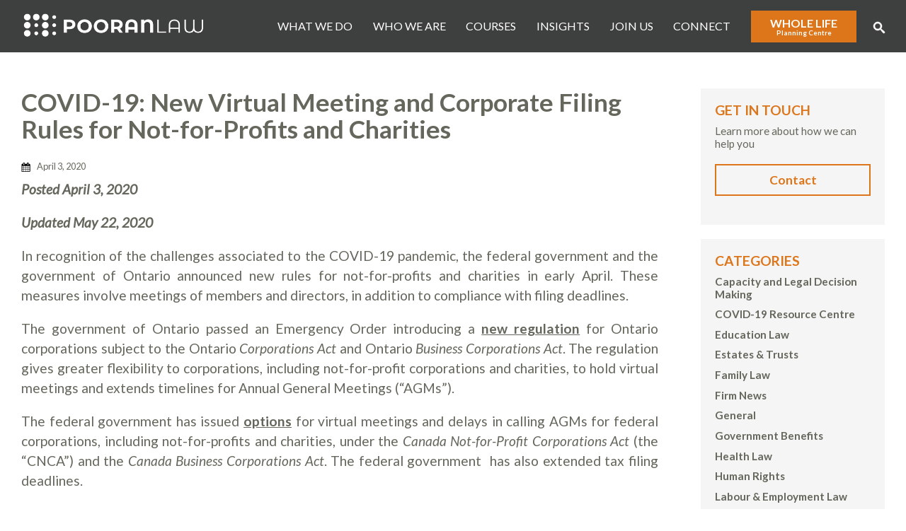

--- FILE ---
content_type: text/html; charset=UTF-8
request_url: https://pooranlaw.com/covid-19-new-virtual-meeting-and-corporate-filing-rules-for-not-for-profits-and-charities/
body_size: 13300
content:
<!DOCTYPE html>
<html lang="en-US">
<head>

    <meta charset="UTF-8">
    <meta http-equiv="X-UA-Compatible" content="IE=edge">
    <meta name="viewport" content="width=device-width, initial-scale=1">
    
    <meta name="mobile-web-app-capable" content="yes">
    <meta name="apple-mobile-web-app-capable" content="yes">
    <meta name="apple-mobile-web-app-status-bar-style" content="black">
    <meta name="apple-mobile-web-app-title" content="PooranLaw">
    
    <meta name="msapplication-TileColor" content=""> 
    <meta name="theme-color" content="">

    <link rel="profile" href="http://gmpg.org/xfn/11">
    
    <!--
    DESIGNED AND DEVELOPED BY
    NEGLIA DESIGN [ GRAEME DEMARSH ]
	-->    

	<meta name='robots' content='index, follow, max-image-preview:large, max-snippet:-1, max-video-preview:-1' />

	<!-- This site is optimized with the Yoast SEO plugin v26.8 - https://yoast.com/product/yoast-seo-wordpress/ -->
	<title>COVID-19: New Virtual Meeting and Corporate Filing Rules for Not-for-Profits and Charities - PooranLaw</title>
	<link rel="canonical" href="https://pooranlaw.com/covid-19-new-virtual-meeting-and-corporate-filing-rules-for-not-for-profits-and-charities/" />
	<meta property="og:locale" content="en_US" />
	<meta property="og:type" content="article" />
	<meta property="og:title" content="COVID-19: New Virtual Meeting and Corporate Filing Rules for Not-for-Profits and Charities - PooranLaw" />
	<meta property="og:description" content="Posted April 3, 2020 Updated May 22, 2020 In recognition of the challenges associated to the COVID-19 pandemic, the federal government and the government of Ontario announced new rules for not-for-profits and..." />
	<meta property="og:url" content="https://pooranlaw.com/covid-19-new-virtual-meeting-and-corporate-filing-rules-for-not-for-profits-and-charities/" />
	<meta property="og:site_name" content="PooranLaw" />
	<meta property="article:published_time" content="2020-04-03T15:37:03+00:00" />
	<meta property="article:modified_time" content="2020-05-26T20:58:30+00:00" />
	<meta property="og:image" content="https://pooranlaw.com/media/Pooranlaw_defualt_share.jpg" />
	<meta property="og:image:width" content="2000" />
	<meta property="og:image:height" content="1000" />
	<meta property="og:image:type" content="image/jpeg" />
	<meta name="author" content="PooranLaw" />
	<meta name="twitter:card" content="summary_large_image" />
	<meta name="twitter:label1" content="Written by" />
	<meta name="twitter:data1" content="PooranLaw" />
	<meta name="twitter:label2" content="Est. reading time" />
	<meta name="twitter:data2" content="4 minutes" />
	<script type="application/ld+json" class="yoast-schema-graph">{"@context":"https://schema.org","@graph":[{"@type":"Article","@id":"https://pooranlaw.com/covid-19-new-virtual-meeting-and-corporate-filing-rules-for-not-for-profits-and-charities/#article","isPartOf":{"@id":"https://pooranlaw.com/covid-19-new-virtual-meeting-and-corporate-filing-rules-for-not-for-profits-and-charities/"},"author":{"name":"PooranLaw","@id":"https://pooranlaw.com/#/schema/person/1211b83bdd5b39268b1a525d7f2a0ea9"},"headline":"COVID-19: New Virtual Meeting and Corporate Filing Rules for Not-for-Profits and Charities","datePublished":"2020-04-03T15:37:03+00:00","dateModified":"2020-05-26T20:58:30+00:00","mainEntityOfPage":{"@id":"https://pooranlaw.com/covid-19-new-virtual-meeting-and-corporate-filing-rules-for-not-for-profits-and-charities/"},"wordCount":799,"articleSection":["COVID-19 Resource Centre","General","Not-for-Profit"],"inLanguage":"en-US"},{"@type":"WebPage","@id":"https://pooranlaw.com/covid-19-new-virtual-meeting-and-corporate-filing-rules-for-not-for-profits-and-charities/","url":"https://pooranlaw.com/covid-19-new-virtual-meeting-and-corporate-filing-rules-for-not-for-profits-and-charities/","name":"COVID-19: New Virtual Meeting and Corporate Filing Rules for Not-for-Profits and Charities - PooranLaw","isPartOf":{"@id":"https://pooranlaw.com/#website"},"datePublished":"2020-04-03T15:37:03+00:00","dateModified":"2020-05-26T20:58:30+00:00","author":{"@id":"https://pooranlaw.com/#/schema/person/1211b83bdd5b39268b1a525d7f2a0ea9"},"breadcrumb":{"@id":"https://pooranlaw.com/covid-19-new-virtual-meeting-and-corporate-filing-rules-for-not-for-profits-and-charities/#breadcrumb"},"inLanguage":"en-US","potentialAction":[{"@type":"ReadAction","target":["https://pooranlaw.com/covid-19-new-virtual-meeting-and-corporate-filing-rules-for-not-for-profits-and-charities/"]}]},{"@type":"BreadcrumbList","@id":"https://pooranlaw.com/covid-19-new-virtual-meeting-and-corporate-filing-rules-for-not-for-profits-and-charities/#breadcrumb","itemListElement":[{"@type":"ListItem","position":1,"name":"Home","item":"https://pooranlaw.com/"},{"@type":"ListItem","position":2,"name":"Insights","item":"https://pooranlaw.com/insights/"},{"@type":"ListItem","position":3,"name":"COVID-19: New Virtual Meeting and Corporate Filing Rules for Not-for-Profits and Charities"}]},{"@type":"WebSite","@id":"https://pooranlaw.com/#website","url":"https://pooranlaw.com/","name":"PooranLaw","description":"","potentialAction":[{"@type":"SearchAction","target":{"@type":"EntryPoint","urlTemplate":"https://pooranlaw.com/?s={search_term_string}"},"query-input":{"@type":"PropertyValueSpecification","valueRequired":true,"valueName":"search_term_string"}}],"inLanguage":"en-US"},{"@type":"Person","@id":"https://pooranlaw.com/#/schema/person/1211b83bdd5b39268b1a525d7f2a0ea9","name":"PooranLaw"}]}</script>
	<!-- / Yoast SEO plugin. -->


<link rel='dns-prefetch' href='//www.google.com' />
<link rel='dns-prefetch' href='//fonts.googleapis.com' />
<link rel="alternate" title="oEmbed (JSON)" type="application/json+oembed" href="https://pooranlaw.com/wp-json/oembed/1.0/embed?url=https%3A%2F%2Fpooranlaw.com%2Fcovid-19-new-virtual-meeting-and-corporate-filing-rules-for-not-for-profits-and-charities%2F" />
<link rel="alternate" title="oEmbed (XML)" type="text/xml+oembed" href="https://pooranlaw.com/wp-json/oembed/1.0/embed?url=https%3A%2F%2Fpooranlaw.com%2Fcovid-19-new-virtual-meeting-and-corporate-filing-rules-for-not-for-profits-and-charities%2F&#038;format=xml" />
<style id='wp-img-auto-sizes-contain-inline-css' type='text/css'>
img:is([sizes=auto i],[sizes^="auto," i]){contain-intrinsic-size:3000px 1500px}
/*# sourceURL=wp-img-auto-sizes-contain-inline-css */
</style>
<style id='wp-block-library-inline-css' type='text/css'>
:root{--wp-block-synced-color:#7a00df;--wp-block-synced-color--rgb:122,0,223;--wp-bound-block-color:var(--wp-block-synced-color);--wp-editor-canvas-background:#ddd;--wp-admin-theme-color:#007cba;--wp-admin-theme-color--rgb:0,124,186;--wp-admin-theme-color-darker-10:#006ba1;--wp-admin-theme-color-darker-10--rgb:0,107,160.5;--wp-admin-theme-color-darker-20:#005a87;--wp-admin-theme-color-darker-20--rgb:0,90,135;--wp-admin-border-width-focus:2px}@media (min-resolution:192dpi){:root{--wp-admin-border-width-focus:1.5px}}.wp-element-button{cursor:pointer}:root .has-very-light-gray-background-color{background-color:#eee}:root .has-very-dark-gray-background-color{background-color:#313131}:root .has-very-light-gray-color{color:#eee}:root .has-very-dark-gray-color{color:#313131}:root .has-vivid-green-cyan-to-vivid-cyan-blue-gradient-background{background:linear-gradient(135deg,#00d084,#0693e3)}:root .has-purple-crush-gradient-background{background:linear-gradient(135deg,#34e2e4,#4721fb 50%,#ab1dfe)}:root .has-hazy-dawn-gradient-background{background:linear-gradient(135deg,#faaca8,#dad0ec)}:root .has-subdued-olive-gradient-background{background:linear-gradient(135deg,#fafae1,#67a671)}:root .has-atomic-cream-gradient-background{background:linear-gradient(135deg,#fdd79a,#004a59)}:root .has-nightshade-gradient-background{background:linear-gradient(135deg,#330968,#31cdcf)}:root .has-midnight-gradient-background{background:linear-gradient(135deg,#020381,#2874fc)}:root{--wp--preset--font-size--normal:16px;--wp--preset--font-size--huge:42px}.has-regular-font-size{font-size:1em}.has-larger-font-size{font-size:2.625em}.has-normal-font-size{font-size:var(--wp--preset--font-size--normal)}.has-huge-font-size{font-size:var(--wp--preset--font-size--huge)}.has-text-align-center{text-align:center}.has-text-align-left{text-align:left}.has-text-align-right{text-align:right}.has-fit-text{white-space:nowrap!important}#end-resizable-editor-section{display:none}.aligncenter{clear:both}.items-justified-left{justify-content:flex-start}.items-justified-center{justify-content:center}.items-justified-right{justify-content:flex-end}.items-justified-space-between{justify-content:space-between}.screen-reader-text{border:0;clip-path:inset(50%);height:1px;margin:-1px;overflow:hidden;padding:0;position:absolute;width:1px;word-wrap:normal!important}.screen-reader-text:focus{background-color:#ddd;clip-path:none;color:#444;display:block;font-size:1em;height:auto;left:5px;line-height:normal;padding:15px 23px 14px;text-decoration:none;top:5px;width:auto;z-index:100000}html :where(.has-border-color){border-style:solid}html :where([style*=border-top-color]){border-top-style:solid}html :where([style*=border-right-color]){border-right-style:solid}html :where([style*=border-bottom-color]){border-bottom-style:solid}html :where([style*=border-left-color]){border-left-style:solid}html :where([style*=border-width]){border-style:solid}html :where([style*=border-top-width]){border-top-style:solid}html :where([style*=border-right-width]){border-right-style:solid}html :where([style*=border-bottom-width]){border-bottom-style:solid}html :where([style*=border-left-width]){border-left-style:solid}html :where(img[class*=wp-image-]){height:auto;max-width:100%}:where(figure){margin:0 0 1em}html :where(.is-position-sticky){--wp-admin--admin-bar--position-offset:var(--wp-admin--admin-bar--height,0px)}@media screen and (max-width:600px){html :where(.is-position-sticky){--wp-admin--admin-bar--position-offset:0px}}

/*# sourceURL=wp-block-library-inline-css */
</style><style id='global-styles-inline-css' type='text/css'>
:root{--wp--preset--aspect-ratio--square: 1;--wp--preset--aspect-ratio--4-3: 4/3;--wp--preset--aspect-ratio--3-4: 3/4;--wp--preset--aspect-ratio--3-2: 3/2;--wp--preset--aspect-ratio--2-3: 2/3;--wp--preset--aspect-ratio--16-9: 16/9;--wp--preset--aspect-ratio--9-16: 9/16;--wp--preset--color--black: #000000;--wp--preset--color--cyan-bluish-gray: #abb8c3;--wp--preset--color--white: #ffffff;--wp--preset--color--pale-pink: #f78da7;--wp--preset--color--vivid-red: #cf2e2e;--wp--preset--color--luminous-vivid-orange: #ff6900;--wp--preset--color--luminous-vivid-amber: #fcb900;--wp--preset--color--light-green-cyan: #7bdcb5;--wp--preset--color--vivid-green-cyan: #00d084;--wp--preset--color--pale-cyan-blue: #8ed1fc;--wp--preset--color--vivid-cyan-blue: #0693e3;--wp--preset--color--vivid-purple: #9b51e0;--wp--preset--gradient--vivid-cyan-blue-to-vivid-purple: linear-gradient(135deg,rgb(6,147,227) 0%,rgb(155,81,224) 100%);--wp--preset--gradient--light-green-cyan-to-vivid-green-cyan: linear-gradient(135deg,rgb(122,220,180) 0%,rgb(0,208,130) 100%);--wp--preset--gradient--luminous-vivid-amber-to-luminous-vivid-orange: linear-gradient(135deg,rgb(252,185,0) 0%,rgb(255,105,0) 100%);--wp--preset--gradient--luminous-vivid-orange-to-vivid-red: linear-gradient(135deg,rgb(255,105,0) 0%,rgb(207,46,46) 100%);--wp--preset--gradient--very-light-gray-to-cyan-bluish-gray: linear-gradient(135deg,rgb(238,238,238) 0%,rgb(169,184,195) 100%);--wp--preset--gradient--cool-to-warm-spectrum: linear-gradient(135deg,rgb(74,234,220) 0%,rgb(151,120,209) 20%,rgb(207,42,186) 40%,rgb(238,44,130) 60%,rgb(251,105,98) 80%,rgb(254,248,76) 100%);--wp--preset--gradient--blush-light-purple: linear-gradient(135deg,rgb(255,206,236) 0%,rgb(152,150,240) 100%);--wp--preset--gradient--blush-bordeaux: linear-gradient(135deg,rgb(254,205,165) 0%,rgb(254,45,45) 50%,rgb(107,0,62) 100%);--wp--preset--gradient--luminous-dusk: linear-gradient(135deg,rgb(255,203,112) 0%,rgb(199,81,192) 50%,rgb(65,88,208) 100%);--wp--preset--gradient--pale-ocean: linear-gradient(135deg,rgb(255,245,203) 0%,rgb(182,227,212) 50%,rgb(51,167,181) 100%);--wp--preset--gradient--electric-grass: linear-gradient(135deg,rgb(202,248,128) 0%,rgb(113,206,126) 100%);--wp--preset--gradient--midnight: linear-gradient(135deg,rgb(2,3,129) 0%,rgb(40,116,252) 100%);--wp--preset--font-size--small: 13px;--wp--preset--font-size--medium: 20px;--wp--preset--font-size--large: 36px;--wp--preset--font-size--x-large: 42px;--wp--preset--spacing--20: 0.44rem;--wp--preset--spacing--30: 0.67rem;--wp--preset--spacing--40: 1rem;--wp--preset--spacing--50: 1.5rem;--wp--preset--spacing--60: 2.25rem;--wp--preset--spacing--70: 3.38rem;--wp--preset--spacing--80: 5.06rem;--wp--preset--shadow--natural: 6px 6px 9px rgba(0, 0, 0, 0.2);--wp--preset--shadow--deep: 12px 12px 50px rgba(0, 0, 0, 0.4);--wp--preset--shadow--sharp: 6px 6px 0px rgba(0, 0, 0, 0.2);--wp--preset--shadow--outlined: 6px 6px 0px -3px rgb(255, 255, 255), 6px 6px rgb(0, 0, 0);--wp--preset--shadow--crisp: 6px 6px 0px rgb(0, 0, 0);}:where(.is-layout-flex){gap: 0.5em;}:where(.is-layout-grid){gap: 0.5em;}body .is-layout-flex{display: flex;}.is-layout-flex{flex-wrap: wrap;align-items: center;}.is-layout-flex > :is(*, div){margin: 0;}body .is-layout-grid{display: grid;}.is-layout-grid > :is(*, div){margin: 0;}:where(.wp-block-columns.is-layout-flex){gap: 2em;}:where(.wp-block-columns.is-layout-grid){gap: 2em;}:where(.wp-block-post-template.is-layout-flex){gap: 1.25em;}:where(.wp-block-post-template.is-layout-grid){gap: 1.25em;}.has-black-color{color: var(--wp--preset--color--black) !important;}.has-cyan-bluish-gray-color{color: var(--wp--preset--color--cyan-bluish-gray) !important;}.has-white-color{color: var(--wp--preset--color--white) !important;}.has-pale-pink-color{color: var(--wp--preset--color--pale-pink) !important;}.has-vivid-red-color{color: var(--wp--preset--color--vivid-red) !important;}.has-luminous-vivid-orange-color{color: var(--wp--preset--color--luminous-vivid-orange) !important;}.has-luminous-vivid-amber-color{color: var(--wp--preset--color--luminous-vivid-amber) !important;}.has-light-green-cyan-color{color: var(--wp--preset--color--light-green-cyan) !important;}.has-vivid-green-cyan-color{color: var(--wp--preset--color--vivid-green-cyan) !important;}.has-pale-cyan-blue-color{color: var(--wp--preset--color--pale-cyan-blue) !important;}.has-vivid-cyan-blue-color{color: var(--wp--preset--color--vivid-cyan-blue) !important;}.has-vivid-purple-color{color: var(--wp--preset--color--vivid-purple) !important;}.has-black-background-color{background-color: var(--wp--preset--color--black) !important;}.has-cyan-bluish-gray-background-color{background-color: var(--wp--preset--color--cyan-bluish-gray) !important;}.has-white-background-color{background-color: var(--wp--preset--color--white) !important;}.has-pale-pink-background-color{background-color: var(--wp--preset--color--pale-pink) !important;}.has-vivid-red-background-color{background-color: var(--wp--preset--color--vivid-red) !important;}.has-luminous-vivid-orange-background-color{background-color: var(--wp--preset--color--luminous-vivid-orange) !important;}.has-luminous-vivid-amber-background-color{background-color: var(--wp--preset--color--luminous-vivid-amber) !important;}.has-light-green-cyan-background-color{background-color: var(--wp--preset--color--light-green-cyan) !important;}.has-vivid-green-cyan-background-color{background-color: var(--wp--preset--color--vivid-green-cyan) !important;}.has-pale-cyan-blue-background-color{background-color: var(--wp--preset--color--pale-cyan-blue) !important;}.has-vivid-cyan-blue-background-color{background-color: var(--wp--preset--color--vivid-cyan-blue) !important;}.has-vivid-purple-background-color{background-color: var(--wp--preset--color--vivid-purple) !important;}.has-black-border-color{border-color: var(--wp--preset--color--black) !important;}.has-cyan-bluish-gray-border-color{border-color: var(--wp--preset--color--cyan-bluish-gray) !important;}.has-white-border-color{border-color: var(--wp--preset--color--white) !important;}.has-pale-pink-border-color{border-color: var(--wp--preset--color--pale-pink) !important;}.has-vivid-red-border-color{border-color: var(--wp--preset--color--vivid-red) !important;}.has-luminous-vivid-orange-border-color{border-color: var(--wp--preset--color--luminous-vivid-orange) !important;}.has-luminous-vivid-amber-border-color{border-color: var(--wp--preset--color--luminous-vivid-amber) !important;}.has-light-green-cyan-border-color{border-color: var(--wp--preset--color--light-green-cyan) !important;}.has-vivid-green-cyan-border-color{border-color: var(--wp--preset--color--vivid-green-cyan) !important;}.has-pale-cyan-blue-border-color{border-color: var(--wp--preset--color--pale-cyan-blue) !important;}.has-vivid-cyan-blue-border-color{border-color: var(--wp--preset--color--vivid-cyan-blue) !important;}.has-vivid-purple-border-color{border-color: var(--wp--preset--color--vivid-purple) !important;}.has-vivid-cyan-blue-to-vivid-purple-gradient-background{background: var(--wp--preset--gradient--vivid-cyan-blue-to-vivid-purple) !important;}.has-light-green-cyan-to-vivid-green-cyan-gradient-background{background: var(--wp--preset--gradient--light-green-cyan-to-vivid-green-cyan) !important;}.has-luminous-vivid-amber-to-luminous-vivid-orange-gradient-background{background: var(--wp--preset--gradient--luminous-vivid-amber-to-luminous-vivid-orange) !important;}.has-luminous-vivid-orange-to-vivid-red-gradient-background{background: var(--wp--preset--gradient--luminous-vivid-orange-to-vivid-red) !important;}.has-very-light-gray-to-cyan-bluish-gray-gradient-background{background: var(--wp--preset--gradient--very-light-gray-to-cyan-bluish-gray) !important;}.has-cool-to-warm-spectrum-gradient-background{background: var(--wp--preset--gradient--cool-to-warm-spectrum) !important;}.has-blush-light-purple-gradient-background{background: var(--wp--preset--gradient--blush-light-purple) !important;}.has-blush-bordeaux-gradient-background{background: var(--wp--preset--gradient--blush-bordeaux) !important;}.has-luminous-dusk-gradient-background{background: var(--wp--preset--gradient--luminous-dusk) !important;}.has-pale-ocean-gradient-background{background: var(--wp--preset--gradient--pale-ocean) !important;}.has-electric-grass-gradient-background{background: var(--wp--preset--gradient--electric-grass) !important;}.has-midnight-gradient-background{background: var(--wp--preset--gradient--midnight) !important;}.has-small-font-size{font-size: var(--wp--preset--font-size--small) !important;}.has-medium-font-size{font-size: var(--wp--preset--font-size--medium) !important;}.has-large-font-size{font-size: var(--wp--preset--font-size--large) !important;}.has-x-large-font-size{font-size: var(--wp--preset--font-size--x-large) !important;}
/*# sourceURL=global-styles-inline-css */
</style>

<style id='classic-theme-styles-inline-css' type='text/css'>
/*! This file is auto-generated */
.wp-block-button__link{color:#fff;background-color:#32373c;border-radius:9999px;box-shadow:none;text-decoration:none;padding:calc(.667em + 2px) calc(1.333em + 2px);font-size:1.125em}.wp-block-file__button{background:#32373c;color:#fff;text-decoration:none}
/*# sourceURL=/wp-includes/css/classic-themes.min.css */
</style>
<link rel='stylesheet' id='contact-form-7-css' href='https://pooranlaw.com/wp-content/plugins/contact-form-7/includes/css/styles.css?x74546&amp;ver=6.1.4' type='text/css' media='all' />
<link rel='stylesheet' id='hostbox-recaptcha-styles-css' href='https://pooranlaw.com/wp-content/plugins/hostbox-google-recaptcha/css/recaptcha.css?x74546&amp;ver=0.0.7' type='text/css' media='all' />
<link rel='stylesheet' id='theme-font-css' href='//fonts.googleapis.com/css?family=Lato%3A400%2C400i%2C700&#038;ver=6.9' type='text/css' media='all' />
<link rel='stylesheet' id='theme-style-css' href='https://pooranlaw.com/wp-content/themes/pooran/style.css?x74546&amp;ver=1674499096' type='text/css' media='all' />
<script src="https://pooranlaw.com/wp-content/cache/minify/818c0.js?x74546"></script>


<link rel="https://api.w.org/" href="https://pooranlaw.com/wp-json/" /><link rel="alternate" title="JSON" type="application/json" href="https://pooranlaw.com/wp-json/wp/v2/posts/3445" /><link rel="icon" href="https://pooranlaw.com/media/cropped-pooran-icon-32x32.png?x74546" sizes="32x32" />
<link rel="icon" href="https://pooranlaw.com/media/cropped-pooran-icon-192x192.png?x74546" sizes="192x192" />
<link rel="apple-touch-icon" href="https://pooranlaw.com/media/cropped-pooran-icon-180x180.png?x74546" />
<meta name="msapplication-TileImage" content="https://pooranlaw.com/media/cropped-pooran-icon-270x270.png" />

    <!-- HTML5 shim and Respond.js for IE8 support of HTML5 elements and media queries -->
    <!--[if lt IE 9]>
        <script src="https://oss.maxcdn.com/html5shiv/3.7.2/html5shiv.min.js"></script>
        <script src="https://oss.maxcdn.com/respond/1.4.2/respond.min.js"></script>
    <![endif]-->
    
        
    <!-- Global site tag (gtag.js) - Google Analytics -->
    <script async src="https://www.googletagmanager.com/gtag/js?id=UA-52470982-5"></script>
    <script>
      window.dataLayer = window.dataLayer || [];
      function gtag(){dataLayer.push(arguments);}
      gtag('js', new Date());
    
      gtag('config', 'UA-52470982-5');
    </script>    
    
</head>
<body class="wp-singular post-template-default single single-post postid-3445 single-format-standard wp-theme-pooran post-covid-19-new-virtual-meeting-and-corporate-filing-rules-for-not-for-profits-and-charities">

<div class="site">
    

    <header class="site-header">
    
    	<div class="container site-header-main">
        
        	<div class="row">
    
    			<div class="col-md-3">
                    <a class="site-logo" href="https://pooranlaw.com/" rel="home">
                        <img src="https://pooranlaw.com/wp-content/themes/pooran/img/logo.png?x74546" alt="PooranLaw">
                    </a>
        		</div><!-- .col -->
        
    			<div class="col-md-9 main-navigation-container">
                    <nav class="main-navigation site-nav">
                        <div class="menu-main-menu-container"><ul id="menu-main-menu" class="menu"><li id="menu-item-37" class="menu-item menu-item-type-post_type menu-item-object-page menu-item-37 menu-item-services"><a href="https://pooranlaw.com/services/">What We Do</a></li>
<li id="menu-item-36" class="menu-item menu-item-type-post_type menu-item-object-page menu-item-36 menu-item-about"><a href="https://pooranlaw.com/about/">Who We Are</a></li>
<li id="menu-item-4913" class="menu-item menu-item-type-post_type menu-item-object-page menu-item-4913 menu-item-pod"><a href="https://pooranlaw.com/pod/">Courses</a></li>
<li id="menu-item-1639" class="menu-item menu-item-type-post_type menu-item-object-page current_page_parent menu-item-1639 menu-item-insights"><a href="https://pooranlaw.com/insights/">Insights</a></li>
<li id="menu-item-4653" class="menu-item menu-item-type-post_type menu-item-object-page menu-item-4653 menu-item-join-us"><a href="https://pooranlaw.com/join-us/">Join Us</a></li>
<li id="menu-item-33" class="menu-item menu-item-type-post_type menu-item-object-page menu-item-33 menu-item-contact"><a href="https://pooranlaw.com/contact/">Connect</a></li>
<li id="menu-item-2970" class="menu-item menu-item-type-post_type menu-item-object-page menu-item-has-children menu-item-2970 menu-item-wholelifeplanning"><a href="https://pooranlaw.com/wholelifeplanning/">Whole Life <span>Planning Centre</span></a>
<ul class="sub-menu">
	<li id="menu-item-2975" class="menu-item menu-item-type-post_type menu-item-object-page menu-item-2975 menu-item-your-life"><a href="https://pooranlaw.com/wholelifeplanning/your-life/">Your Life</a></li>
	<li id="menu-item-2974" class="menu-item menu-item-type-post_type menu-item-object-page menu-item-2974 menu-item-your-plan"><a href="https://pooranlaw.com/wholelifeplanning/your-plan/">Your Plan</a></li>
	<li id="menu-item-2973" class="menu-item menu-item-type-post_type menu-item-object-page menu-item-2973 menu-item-questions"><a href="https://pooranlaw.com/wholelifeplanning/questions/">Your Questions</a></li>
	<li id="menu-item-2972" class="menu-item menu-item-type-post_type menu-item-object-page menu-item-2972 menu-item-our-expertise"><a href="https://pooranlaw.com/wholelifeplanning/our-expertise/">Our Expertise</a></li>
	<li id="menu-item-2971" class="menu-item menu-item-type-post_type menu-item-object-page menu-item-2971 menu-item-lets-get-planning"><a href="https://pooranlaw.com/wholelifeplanning/lets-get-planning/">Let’s Get Planning!</a></li>
</ul>
</li>
</ul></div>                    </nav>
                    
                    <a id="main-search-trigger" href="javascript:void(0)" aria-controls="main-search-form" aria-expanded="false">
                        <svg viewBox="0 0 32 32" version="1.1" xmlns="http://www.w3.org/2000/svg" xmlns:xlink="http://www.w3.org/1999/xlink">
                            <title>Search</title>
                            <path d="M31.008 27.231l-7.58-6.447c-0.784-0.705-1.622-1.029-2.299-0.998 1.789-2.096 2.87-4.815 2.87-7.787 0-6.627-5.373-12-12-12s-12 5.373-12 12 5.373 12 12 12c2.972 0 5.691-1.081 7.787-2.87-0.031 0.677 0.293 1.515 0.998 2.299l6.447 7.58c1.104 1.226 2.907 1.33 4.007 0.23s0.997-2.903-0.23-4.007zM12 20c-4.418 0-8-3.582-8-8s3.582-8 8-8 8 3.582 8 8-3.582 8-8 8z"></path>
                        </svg>
                    </a>
                    
                    <button id="menu-toggle" aria-controls="menu-primary-menu" aria-expanded="false"> Menu</button>

        		</div><!-- .col -->
        
        	</div><!-- .row -->

            <div id="main-search-form" aria-hidden="true">
                <form role="search" method="get" class="search-form" action="https://pooranlaw.com/">
				<label>
					<span class="screen-reader-text">Search for:</span>
					<input type="search" class="search-field" placeholder="Search &hellip;" value="" name="s" />
				</label>
				<input type="submit" class="search-submit" value="Search" />
			</form>            </div>
        
        </div><!-- .container -->
        
        
        <div class="main-nav-dropdown">
            <div class="container">
            
                <div class="row">
        
                    <div class="col-md-6">
						<h4><a href="https://pooranlaw.com/services/people/">People and Families</a></h4><ul><li class="page_item page-item-1728"><a href="https://pooranlaw.com/services/people/trust-and-estate-planning/">Trust &#038; Estate Planning</a></li>
<li class="page_item page-item-2003"><a href="https://pooranlaw.com/services/people/consent-capacity-and-legal-decision-making/">Consent, Capacity &#038; Legal Decision Making</a></li>
<li class="page_item page-item-2005 page_item_has_children"><a href="https://pooranlaw.com/services/people/trust-estate-administration/">Trust &#038; Estate Administration</a></li>
<li class="page_item page-item-2049"><a href="https://pooranlaw.com/services/people/tax-planning-and-the-disability-tax-credit-eligibility/">Tax Planning &#038; the Disability Tax Credit (DTC) Eligibility</a></li>
<li class="page_item page-item-2051"><a href="https://pooranlaw.com/services/people/registered-disability-savings-plans/">RDSP – Registered Disability Savings Plan</a></li>
<li class="page_item page-item-2054"><a href="https://pooranlaw.com/services/people/ontario-disability-support-program/">ODSP – Ontario Disability Support Plan</a></li>
<li class="page_item page-item-2056"><a href="https://pooranlaw.com/services/people/microboards/">Microboards™</a></li>
<li class="page_item page-item-2058"><a href="https://pooranlaw.com/services/people/wrongful-dismissal-civil-litigation-and-dispute-resolution/">Wrongful Dismissal &#038; Civil Litigation</a></li>
<li class="page_item page-item-2060"><a href="https://pooranlaw.com/services/people/estate-litigation/">Estate Litigation</a></li>
<li class="page_item page-item-2062"><a href="https://pooranlaw.com/services/people/human-rights-applications/">Human Rights Applications</a></li>
<li class="page_item page-item-2066"><a href="https://pooranlaw.com/services/people/incapacity-involuntary-admissions-and-treatment-orders/">Challenging Incapacity &#038; Involuntary Admissions</a></li>
<li class="page_item page-item-2068"><a href="https://pooranlaw.com/services/people/education-law/">Education Law</a></li>
<li class="page_item page-item-2072"><a href="https://pooranlaw.com/services/people/employment-law-for-families-engaging-support-workers/">Employment Law for Families Engaging Support Workers</a></li>
<li class="page_item page-item-4536"><a href="https://pooranlaw.com/services/people/free-legal-services/">I Decide Law Program</a></li>
</ul>                    </div><!-- .col -->
            
                    <div class="col-md-6">
						<h4><a href="https://pooranlaw.com/services/organizations/">Not-for-profits, Charities and Social Purpose Organizations</a></h4><ul><li class="page_item page-item-2075"><a href="https://pooranlaw.com/services/organizations/labour-and-employment/">Labour &#038; Employment</a></li>
<li class="page_item page-item-2077 page_item_has_children"><a href="https://pooranlaw.com/services/organizations/corporate-governance/">Corporate Governance</a></li>
<li class="page_item page-item-2285"><a href="https://pooranlaw.com/services/organizations/service-contracts-and-operations-management/">Service Contracts &#038; Operations Management</a></li>
<li class="page_item page-item-2287"><a href="https://pooranlaw.com/services/organizations/impact-analysis-consulting-and-change-management/">Impact Analysis, Consulting &#038; Change Management</a></li>
<li class="page_item page-item-2289"><a href="https://pooranlaw.com/services/organizations/social-enterprise/">Social Enterprise</a></li>
<li class="page_item page-item-2293"><a href="https://pooranlaw.com/services/organizations/privacy/">Privacy</a></li>
<li class="page_item page-item-2295"><a href="https://pooranlaw.com/services/organizations/workplace-investigations/">Investigations</a></li>
<li class="page_item page-item-3180"><a href="https://pooranlaw.com/services/organizations/health-care-law/">Health Care Law</a></li>
</ul>                    </div><!-- .col -->
            
                </div><!-- .row -->

            </div><!-- .container -->
        </div><!-- .main-nav-dropdown -->
        
        
    </header>
    <div class="site-main">
        <div class="container">
            <div class="row">
            
                <div class="col-md-9">
                                                                                    
                            <article id="post-3445" class="content-area post-3445 post type-post status-publish format-standard hentry category-covid-19 category-general category-not-for-profit">
                    
                                <h1 class="entry-title">COVID-19: New Virtual Meeting and Corporate Filing Rules for Not-for-Profits and Charities</h1>
                                <div class="entry-meta">
                                    <span class="entry-date">April 3, 2020</span>&nbsp; &nbsp;
                                </div>
                                <div class="entry-content"><p><em><strong>Posted April 3, 2020 </strong></em></p>
<p><em><strong>Updated May 22, 2020</strong></em></p>
<p style="text-align: justify;">In recognition of the challenges associated to the COVID-19 pandemic, the federal government and the government of Ontario announced new rules for not-for-profits and charities in early April. These measures involve meetings of members and directors, in addition to compliance with filing deadlines.</p>
<p style="text-align: justify;">The government of Ontario passed an Emergency Order introducing a <a href="https://www.ontario.ca/laws/regulation/r20107">new regulation</a> for Ontario corporations subject to the Ontario <em>Corporations Act</em> and Ontario <em>Business Corporations Act</em>. The regulation gives greater flexibility to corporations, including not-for-profit corporations and charities, to hold virtual meetings and extends timelines for Annual General Meetings (“AGMs”).</p>
<p style="text-align: justify;">The federal government has issued <a href="https://www.ic.gc.ca/eic/site/cd-dgc.nsf/eng/cs08611.html">options</a> for virtual meetings and delays in calling AGMs for federal corporations, including not-for-profits and charities, under the <em>Canada Not-for-Profit Corporations Act</em> (the “CNCA”) and the <em>Canada Business Corporations Act</em>. The federal government  has also extended tax filing deadlines.</p>
<p style="text-align: justify;">The new federal and provincial measures are outlined below.</p>
<p style="text-align: justify;"><strong><em>Rules for Ontario Corporations (if provincially incorporated)</em></strong></p>
<p style="text-align: justify;"><strong>Virtual Meetings of Directors and Members</strong></p>
<p style="text-align: justify;">Corporations in Ontario, including not-for-profit corporations and charities, may now hold virtual meetings of directors or members, even if the corporation’s letters patent or by-laws do <strong>not </strong>allow for them. The meetings may be held electronically or over the phone. A member will be considered present at a members’ meeting if he or she can communicate or vote at the meeting. In a meeting of directors, the directors must be able to communicate with each other “simultaneously and instantaneously” to be considered present. A series of emails, for example, would not qualify as a meeting.</p>
<p style="text-align: justify;"><strong>Timelines Extended for AGMs</strong></p>
<p style="text-align: justify;">In Ontario, an AGM may be postponed up to 90 days after the termination of the emergency order. If the government ends the emergency order within 30 days before the AGM, the corporation has 120 days after the termination of the emergency order to hold the AGM. These timelines are retroactive to March 17, 2020.</p>
<p style="text-align: justify;"><strong><em> </em></strong></p>
<p style="text-align: justify;"><strong><em>Rules for Federal Corporations (if federally incorporated)</em></strong></p>
<p style="text-align: justify;"><strong>Options for Virtual Meetings and AGMs</strong></p>
<p style="text-align: justify;">Corporations Canada has issued <a href="https://www.ic.gc.ca/eic/site/cd-dgc.nsf/eng/cs08611.html">options</a> for federal not-for-profit corporations and charities with regards to virtual members’ meetings and AGMs. Corporations may hold virtual members’ meetings, <strong>if permitted by their by-laws</strong>. If the by-laws do not allow for virtual members’ meetings or are silent on virtual members’ meetings, the following options are available to your organization:</p>
<ul>
<li>Hold a <strong>partially virtual meeting</strong>, where some participants attend in-person and others via virtual means.</li>
<li>The Board of Directors may change the by-laws to allow for virtual members’ meetings, with the change effective until approval at the next meeting of members.</li>
<li>Delay the AGM by application to Corporations Canada. If approved, you must send notice of the AGM before October 31, 2020 and hold it before December 31, 2020.  The application to delay the AGM is available online: <a href="https://www.ic.gc.ca/eic/site/cd-dgc.nsf/frm-eng/JCRE-BNGKQY">https://www.ic.gc.ca/eic/site/cd-dgc.nsf/frm-eng/JCRE-BNGKQY </a> (<em>Note that you must apply for the delay at least 30 business days before the date you would have sent the initial notice calling the AGM.</em>)</li>
<li>If you have a small number of members, you may opt for a written resolution instead of an AGM, which could include a minimal number of items such as the election of directors, consideration of financial statements and appointment of an auditor/public accountant.</li>
</ul>
<p style="text-align: justify;">With respect to meetings of directors, according to the CNCA, directors may hold a meeting of directors electronically or over the phone, if permitted by the by-laws and/or with the consent of all directors. Directors must be able to communicate adequately during the meeting. Note that a director who participates in a virtual meeting is deemed to be present at the meeting.</p>
<p style="text-align: justify;"><strong>Deadlines Extended for Tax Filings</strong></p>
<p style="text-align: justify;">The Canada Revenue Agency has extended deadlines to file the T2 Corporation Income Tax Return and/or the T1044 Non-Profit Organization Information Return due to COVID-19. If the T2 or T1044 forms are due between March 18 and June 1, 2020, they are now due on June 1, 2020.<a href="#_ftn1" name="_ftnref1">[1]</a> For charities, if the T3010 Registered Charity Information Return is due between March 18 and June 1, 2020, the deadline for filing has been extended to December 31, 2020.</p>
<p style="text-align: justify;">PooranLaw is committed to supporting not-for-profits, charities and social enterprises during the COVID-19 pandemic. We will continue to monitor any developments and provide up-to-date information.</p>
<hr />
<p style="text-align: justify;"><a href="#_ftnref1" name="_ftn1">[1]</a> These forms are usually due six months from the corporation’s financial year-end i.e. a March 31 year-end means a September 30 filing date, and a December 31 year-end means a June 30 filing date.</p>
<p style="background: white; margin: 0cm 0cm 12.0pt 0cm;"><span style="font-size: 8.0pt; font-family: 'Arial',sans-serif; color: #65665c;">Note: This article provides general information only and does not constitute, and should not be relied upon as, legal advice or opinion. PooranLaw Professional Corporation holds the copyright to this article and the article and its contents may not be copied or reproduced in any form, in whole or in part, without the express permission of PooranLaw Professional Corporation.</span></p>
</div>
                                <hr />
                                <div class="share"><a class="facebook" href="https://www.facebook.com/sharer/sharer.php?u=https://pooranlaw.com/covid-19-new-virtual-meeting-and-corporate-filing-rules-for-not-for-profits-and-charities/" target="_blank"><img src="https://pooranlaw.com/wp-content/themes/pooran/img/facebook.png?x74546" alt="facebook"/></a><a class="twitter" href="https://twitter.com/intent/tweet?text=COVID-19%3A+New+Virtual+Meeting+and+Corporate+Filing+Rules+for+Not-for-Profits+and+Charities&amp;url=https://pooranlaw.com/covid-19-new-virtual-meeting-and-corporate-filing-rules-for-not-for-profits-and-charities/&amp;via=pooranlawpc" target="_blank"><img src="https://pooranlaw.com/wp-content/themes/pooran/img/twitter.png?x74546" alt="twitter"/></a><a class="linkedin" href="https://www.linkedin.com/shareArticle?mini=true&url=https://pooranlaw.com/covid-19-new-virtual-meeting-and-corporate-filing-rules-for-not-for-profits-and-charities/&title=COVID-19%3A+New+Virtual+Meeting+and+Corporate+Filing+Rules+for+Not-for-Profits+and+Charities" target="_blank"><img src="https://pooranlaw.com/wp-content/themes/pooran/img/linkedin.png?x74546" alt="linkedin"/></a><a class="print" href="javascript:if(window.print)window.print()"><img src="https://pooranlaw.com/wp-content/themes/pooran/img/print.png?x74546" alt="print"/></a><a class="mail" href="mailto: ?subject=COVID-19%3A+New+Virtual+Meeting+and+Corporate+Filing+Rules+for+Not-for-Profits+and+Charities&body=https://pooranlaw.com/covid-19-new-virtual-meeting-and-corporate-filing-rules-for-not-for-profits-and-charities/" target="_blank"><img src="https://pooranlaw.com/wp-content/themes/pooran/img/email.png?x74546" alt="email"/></a></div>                                <div class="entry-meta">
                                    <span class="entry-date">April 3, 2020</span>&nbsp; &nbsp;
                                    <span class="entry-cat"><a href="https://pooranlaw.com/category/covid-19/" rel="category tag">COVID-19 Resource Centre</a>, <a href="https://pooranlaw.com/category/general/" rel="category tag">General</a>, <a href="https://pooranlaw.com/category/not-for-profit/" rel="category tag">Not-for-Profit</a></span>
                                </div>
                                
                            </article><!-- #post-## -->
                    
                                                            </div><!-- .col -->
                
                <div class="col-md-3 sidebar">
                    <div id="text-2" class="widget bg-grey widget_text"><h3 class="widget-title">Get in touch</h3>			<div class="textwidget"><p>Learn more about how we can help you</p>
<p><a class="btn" href="/contact/">Contact</a></p>
</div>
		</div><div id="categories-2" class="widget bg-grey widget_categories"><h3 class="widget-title">Categories</h3>
			<ul>
					<li class="cat-item cat-item-15"><a href="https://pooranlaw.com/category/capacity-and-legal-decision-making/">Capacity and Legal Decision Making</a>
</li>
	<li class="cat-item cat-item-22"><a href="https://pooranlaw.com/category/covid-19/">COVID-19 Resource Centre</a>
</li>
	<li class="cat-item cat-item-8"><a href="https://pooranlaw.com/category/education/">Education Law</a>
</li>
	<li class="cat-item cat-item-11"><a href="https://pooranlaw.com/category/estates-trusts/">Estates &amp; Trusts</a>
</li>
	<li class="cat-item cat-item-12"><a href="https://pooranlaw.com/category/family-law/">Family Law</a>
</li>
	<li class="cat-item cat-item-19"><a href="https://pooranlaw.com/category/firm-news/">Firm News</a>
</li>
	<li class="cat-item cat-item-1"><a href="https://pooranlaw.com/category/general/">General</a>
</li>
	<li class="cat-item cat-item-21"><a href="https://pooranlaw.com/category/government-benefits/">Government Benefits</a>
</li>
	<li class="cat-item cat-item-17"><a href="https://pooranlaw.com/category/health-law/">Health Law</a>
</li>
	<li class="cat-item cat-item-14"><a href="https://pooranlaw.com/category/human-rights/">Human Rights</a>
</li>
	<li class="cat-item cat-item-9"><a href="https://pooranlaw.com/category/employment/">Labour &amp; Employment Law</a>
</li>
	<li class="cat-item cat-item-23"><a href="https://pooranlaw.com/category/legislation/">Legislation</a>
</li>
	<li class="cat-item cat-item-20"><a href="https://pooranlaw.com/category/microboards/">Microboards</a>
</li>
	<li class="cat-item cat-item-16"><a href="https://pooranlaw.com/category/not-for-profit/">Not-for-Profit</a>
</li>
	<li class="cat-item cat-item-18"><a href="https://pooranlaw.com/category/pay-equity/">Pay Equity</a>
</li>
			</ul>

			</div><div id="text-7" class="widget bg-grey widget_text"><h3 class="widget-title">Signup for updates</h3>			<div class="textwidget"><p>Get news and updates right to your inbox.</p>
<p><a class="btn" href="https://visitor.r20.constantcontact.com/d.jsp?llr=hqk7a5qab&amp;p=oi&amp;m=1117699058183&amp;sit=cgj6b69ib&amp;f=0b4376a5-2db8-4d0a-b577-41acbbe3ba54" target="_blank" rel="noopener">Signup now</a></p>
</div>
		</div><div id="text-5" class="widget bg-grey widget_text">			<div class="textwidget"><p><a href="https://communitylivingontario.ca/resources/wills-estate-guide/" target="_blank" rel="noopener"><img loading="lazy" decoding="async" class="alignnone wp-image-3592 size-full" src="https://pooranlaw.com/media/EstateGuideCover.png?x74546" alt="" width="417" height="538" /></a></p>
<p style="font-size: .9rem;">Together, Community Living Ontario and PooranLaw have produced a free e-book — the pre-eminent guide to future planning for people with disabilities, Henson Trusts, government benefits, legal decision making, guardianship and more.</p>
<div><a class="btn" href="https://communitylivingontario.ca/resources/wills-estate-guide/" target="_blank" rel="noopener">Learn more</a></div>
</div>
		</div><div id="text-13" class="widget bg-grey widget_text">			<div class="textwidget"><p><a href="https://communitylivingontario.ca/resources/legal-guide/" target="_blank" rel="noopener"><img loading="lazy" decoding="async" class="alignnone wp-image-3967 size-full" src="https://pooranlaw.com/media/LegalGuideCover.jpg?x74546" alt="" width="417" height="538" /></a></p>
<p style="font-size: .9rem;">Together, Community Living Ontario and PooranLaw have produced another free e-book &#8211; essential reading to anyone looking to engage or who has engaged a support worker. The book provides a detailed and accessible explanation of the law of employment and contractual relationships, as well as key related considerations respecting insurance, funding, taxes, and much more.</p>
<div><a class="btn" href="https://communitylivingontario.ca/resources/legal-guide/" target="_blank" rel="noopener">Learn more</a></div>
</div>
		</div>
		<div id="recent-posts-2" class="widget bg-grey widget_recent_entries">
		<h3 class="widget-title">Recent Posts</h3>
		<ul>
											<li>
					<a href="https://pooranlaw.com/court-finds-lawsuit-during-working-notice-period-is-repudiation-of-contract/">Court Finds Lawsuit During Working Notice Period is Repudiation of Contract</a>
									</li>
											<li>
					<a href="https://pooranlaw.com/advocacy-in-action-advancing-financial-security-and-choice/">Advocacy in Action: Advancing Financial Security and Choice</a>
									</li>
											<li>
					<a href="https://pooranlaw.com/pooranlaw-labour-employment-2025-wrapped-top-faqs-of-2025/">PooranLaw Labour &#038; Employment Wrapped: Top FAQs of 2025</a>
									</li>
											<li>
					<a href="https://pooranlaw.com/working-for-workers-seven-act-receives-royal-assent/">Working for Workers Seven Act Receives Royal Assent</a>
									</li>
											<li>
					<a href="https://pooranlaw.com/pooranlaw-corporate-governance-wrapped-top-faqs-of-2025/">PooranLaw Corporate Governance Wrapped: Top FAQs of 2025</a>
									</li>
					</ul>

		</div>                </div><!-- .col -->
            
            </div><!-- .row -->
        </div><!-- .container -->
    </div><!-- .site-main -->    
    <footer class="site-footer">
    
    
        <div class="footer-posts">
            <div class="container">
                
                                                
                	<h2>Recent updates</h2>
                
                    <div class="row">
                                                    <div class="col-md-4">
                                <h3><a href="https://pooranlaw.com/events/2026-annual-leadership-summit/">2026 Annual Leadership Summit</a></h3>
								<p><p>This year, the full day summit is designed to bring together PooranLaw’s range of expertise. Join our legal team as they unpack critical issues transforming the human services sector, including shifting Labour&#8230;</p>
</p>
                                <a href="https://pooranlaw.com/events/2026-annual-leadership-summit/" class="more">Read more</a>
                            </div><!-- .col-md-3 -->
                                                    <div class="col-md-4">
                                <h3><a href="https://pooranlaw.com/court-finds-lawsuit-during-working-notice-period-is-repudiation-of-contract/">Court Finds Lawsuit During Working Notice Period is Repudiation of Contract</a></h3>
								<p><p>In Adrain v Agricom International Inc (2025 BCSC 1842), the plaintiff employee commenced a lawsuit against her employer during the working notice period. The BC court considered two questions: first, whether the&#8230;</p>
</p>
                                <a href="https://pooranlaw.com/court-finds-lawsuit-during-working-notice-period-is-repudiation-of-contract/" class="more">Read more</a>
                            </div><!-- .col-md-3 -->
                                                    <div class="col-md-4">
                                <h3><a href="https://pooranlaw.com/advocacy-in-action-advancing-financial-security-and-choice/">Advocacy in Action: Advancing Financial Security and Choice</a></h3>
								<p><p>At the heart of our work is a commitment to strengthening financial security, autonomy, and choice for people with disabilities and their families. Over the past year, our advocacy efforts have focused&#8230;</p>
</p>
                                <a href="https://pooranlaw.com/advocacy-in-action-advancing-financial-security-and-choice/" class="more">Read more</a>
                            </div><!-- .col-md-3 -->
                                            </div><!-- .row --> 
                    
                                
            </div><!-- .container -->
        </div><!-- .footer-top -->
    
        
        <div class="footer-top">
            <div class="container">
            
                <div class="row">
        
                    <div class="col-md-5">
                    
                    	<h2>Get in touch</h2>
                        <p>Learn more about how we can help</p>
                        <a href="/contact/" class="btn">Contact us</a>
                                                
                    </div><!-- .col -->
                    
                </div><!-- .row -->
                
            </div><!-- .container -->
        </div><!-- .footer-top -->
    
        
        <div class="footer-main">
            <div class="container">
            
                <div class="row">
        
                    
                    <div class="col-md-3">
                    	<h3>POORANLAW PROFESSIONAL CORPORATION</h3>
                        
                        <p>
                        	<strong class="txt-orange">T</strong> <a href="tel:416.860.7572">416.860.7572</a> (PLPC)<br />
                            <strong class="txt-orange">F</strong> <a href="tel:416.860.7577">416.860.7577</a><br />
							<strong class="txt-orange">E</strong> <a href="mailto:info@pooranlaw.com">info@pooranlaw.com</a>
                        </p>
                        
                        <div class="social">
                                                            <a href="https://twitter.com/pooranlawpc" class="twitter" target="_blank" title="Twitter">
                                    <img src="https://pooranlaw.com/wp-content/themes/pooran/img/twitter-orange.png?x74546" alt="Twitter"/>
                                </a>
                                                                                        <a href="https://www.facebook.com/pooranlawpc/" class="facebook" target="_blank" title="Facebook">
                                    <img src="https://pooranlaw.com/wp-content/themes/pooran/img/facebook-orange.png?x74546" alt="Facebook"/>
                                </a>
                                                                                        <a href="https://www.linkedin.com/company/pooranlawpc/" class="linkedin" target="_blank" title="LinkedIn">
                                    <img src="https://pooranlaw.com/wp-content/themes/pooran/img/linkedin-orange.png?x74546" alt="LinkedIn"/>
                                </a>
                                                    </div><!-- .social -->
                        
            			<nav class="footer-navigation site-nav">
                                                    </nav>
                        
                    </div><!-- .col -->
                    
                    
                    <div class="col-md-3">
                    
                    	<h3>Toronto</h3>
                        <p><a target="_blank" href="https://goo.gl/maps/N6s88QDbGXGd8RPx5">1500 Don Mills Road,<br />
                        Suite 400,<br />
                        Toronto, Ontario M3B 3K4</a><br />
                        
                        <strong class="txt-orange">T</strong> <a href="tel:416.860.7572">416.860.7572</a></p>
                        
                    </div><!-- .col -->
                    
                    <div class="col-md-3">
                    
                    	<h3>London</h3>
                        <p><a target="_blank" href="https://goo.gl/maps/3ruShXQVAyy5o5vd9">201 King Street,<br />
                        London, Ontario N6A 1C9</a><br />
                        
                        <strong class="txt-orange">T</strong> <a href="tel:226-774-5757">226.774.5757</a></p>
                        
                    </div><!-- .col -->
                    
                    <div class="col-md-3">
                    
                    	<h3>Windsor</h3>
                        <p><a target="_blank" href="https://goo.gl/maps/mHGRGoAwqqgCgG8D8">7025 Enterprise Way,<br />
                        Windsor, Ontario N8T 3N6</a><br />
                        
                        <strong class="txt-orange">T</strong> <a href="tel:226-774-5757">226.774.5757</a></p>
                        
                    </div><!-- .col -->
                    
                </div><!-- .row -->
                
                
                <div class="footer-meta">
                        <a href="https://pooranlaw.com" rel="home">&copy; 2026 PooranLaw Professional Corporation</a> - 
                        
                        <a href="/privacy/" rel="home"> Privacy</a> - 
                        <a href="/terms/" rel="home"> Terms</a> - 
                        
                        <a href="https://negliadesign.com">Website by Neglia Design</a>
                
                </div><!-- .footer-meta -->
                
                
                
            </div><!-- .container -->
        </div><!-- .main-footer -->
            
    </footer><!-- .site-footer -->

</div><!-- #page -->

<div class="back-to-top">
    <a href="#">
    </a>
</div>


<script type="speculationrules">
{"prefetch":[{"source":"document","where":{"and":[{"href_matches":"/*"},{"not":{"href_matches":["/wp-*.php","/wp-admin/*","/media/*","/wp-content/*","/wp-content/plugins/*","/wp-content/themes/pooran/*","/*\\?(.+)"]}},{"not":{"selector_matches":"a[rel~=\"nofollow\"]"}},{"not":{"selector_matches":".no-prefetch, .no-prefetch a"}}]},"eagerness":"conservative"}]}
</script>

<script src="https://pooranlaw.com/wp-content/cache/minify/501dc.js?x74546"></script>

<script type="text/javascript" id="wp-i18n-js-after">
/* <![CDATA[ */
wp.i18n.setLocaleData( { 'text direction\u0004ltr': [ 'ltr' ] } );
//# sourceURL=wp-i18n-js-after
/* ]]> */
</script>
<script src="https://pooranlaw.com/wp-content/cache/minify/1f540.js?x74546"></script>

<script type="text/javascript" id="contact-form-7-js-before">
/* <![CDATA[ */
var wpcf7 = {
    "api": {
        "root": "https:\/\/pooranlaw.com\/wp-json\/",
        "namespace": "contact-form-7\/v1"
    },
    "cached": 1
};
//# sourceURL=contact-form-7-js-before
/* ]]> */
</script>
<script src="https://pooranlaw.com/wp-content/cache/minify/b68ea.js?x74546"></script>

<script type="text/javascript" src="https://www.google.com/recaptcha/api.js?ver=0.0.7" id="google-recaptcha-js" data-wp-strategy="defer"></script>
<script type="text/javascript" id="hostbox-recaptcha-handler-js-extra">
/* <![CDATA[ */
var recaptchaVars = {"siteKey":"6LdjiYIUAAAAAGJVUa2bp34wHAWTYbqsladTc8Bh","version":"v2","ajaxurl":"https://pooranlaw.com/wp-admin/admin-ajax.php","nonce":"0ed064b359"};
//# sourceURL=hostbox-recaptcha-handler-js-extra
/* ]]> */
</script>

<script src="https://pooranlaw.com/wp-content/cache/minify/1fbcc.js?x74546"></script>






</body>
</html>
<!--
Performance optimized by W3 Total Cache. Learn more: https://www.boldgrid.com/w3-total-cache/?utm_source=w3tc&utm_medium=footer_comment&utm_campaign=free_plugin

Page Caching using Redis 
Minified using Redis
Database Caching 35/73 queries in 0.029 seconds using Redis

Served from: pooranlaw.com @ 2026-01-25 00:56:26 by W3 Total Cache
-->